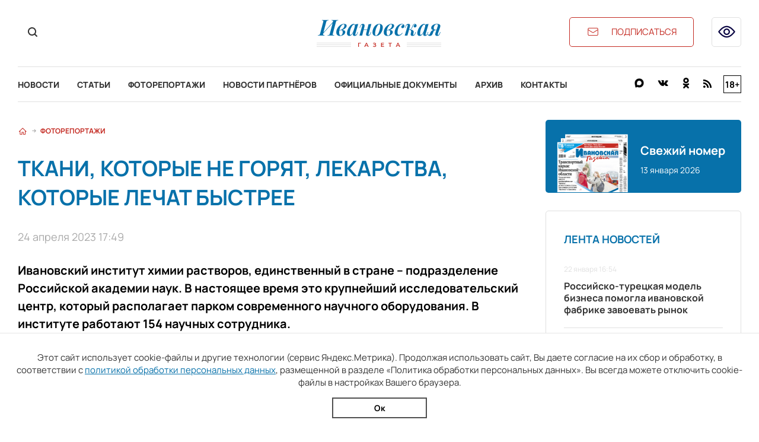

--- FILE ---
content_type: text/html; charset=utf-8
request_url: https://ivgazeta.ru/photo/2023/04/24/tkani_kotorye_ne_goryat_lekarstva_kotorye_lechat_bystre
body_size: 10805
content:
<!DOCTYPE html>
<html lang="en">
<head>
    <meta charset="utf-8" />
    <meta name="viewport" content="width=device-width, initial-scale=1.0" />
    <link rel="apple-touch-icon" sizes="180x180" href="/apple-touch-icon.png">
<link rel="icon" type="image/png" sizes="32x32" href="/favicon-32x32.png">
<link rel="icon" type="image/png" sizes="16x16" href="/favicon-16x16.png">
<link rel="manifest" href="/site.webmanifest">
<link rel="mask-icon" href="/safari-pinned-tab.svg" color="#0771aa">
<meta name="msapplication-TileColor" content="#0771aa">
<meta name="theme-color" content="#0771aa">
    <title>Ткани, которые не горят, лекарства, которые лечат быстрее</title>
<meta name="description" content="Ивановский институт химии растворов, единственный в стране – подразделение Российской академии наук. В настоящее время это крупнейший исследовательский центр, который располагает парком современного научного оборудования. В институте работают 154 научных сотрудника." />
<link rel="canonical" href="https://ivgazeta.ru/photo/2023/04/24/tkani_kotorye_ne_goryat_lekarstva_kotorye_lechat_bystre" />
<link rel="amphtml" href="https://ivgazeta.ru/photo/2023/04/24/tkani_kotorye_ne_goryat_lekarstva_kotorye_lechat_bystre/amp" />

        <meta property="og:type" content="website" />
    <link rel="stylesheet" href="/css/font-awesome.css">
    <link rel="stylesheet" href="/css/site.css?v=hK9bH5XjwvrlaQf8Ql5qEzzh23XoevqMfqgXfFRJcI0" />
    <link rel="stylesheet" href="/css/slick.css" />
    <link rel="stylesheet" href="/css/lightgallery.css" />
    <link rel="stylesheet" href="/css/bvi.min.css" />
</head>
<body>
    
    <header b-jva7ztsvzo class="header">
        <div b-jva7ztsvzo class="content_width">
            <div b-jva7ztsvzo class="top_header_block">
                <div b-jva7ztsvzo class="top_header_search_block">
                    <button b-jva7ztsvzo type="button" class="top_header_search_button" onclick="showSearchForm()">
                        <img src="/img/search-svgrepo-com 1.png" />
                    </button>
                    <form class="top_header_search_form" action="/search" method="post">
                        <input b-jva7ztsvzo type="text" class="top_header_search_form_input" name="Query" placeholder="Поиск по сайту" />
                        <button b-jva7ztsvzo class="top_header_search_form_submit_button" type="submit"><img src="/img/search-svgrepo-com 1.png" /></button>
                        <button b-jva7ztsvzo class="top_header_search_form_close_button" type="button" onclick="closeSearchForm()"></button>
                    <input name="__RequestVerificationToken" type="hidden" value="CfDJ8D9Vq4Dlpf9JlUTd2vy6bGeffAuM03LJEmy5MY7rQQIID3ClNzbt9tzwnSL3wbTsGUM7TsDGve_5LBtvuGznSC_UV_Hn6CFJpl8SVpfogCBi1p8EO91wXsxL81GOCgMk04OutcsiKP-gc0Jzhdmo0fI" /></form>
                </div>
                <div b-jva7ztsvzo class="top_header_logo_block">
                    <a class="top_header_logo" href="/">
                        <img b-jva7ztsvzo src="/img/logo.png" />
                    </a>
                </div>
                <a b-jva7ztsvzo class="top_header_subscribe_button" href="https://podpiska.pochta.ru/press/%D0%9F%D0%9D867" target="_blank">
                    <img src="/img/mail-svgrepo-com 1.png" />
                    <span b-jva7ztsvzo>подписаться</span>
                </a>
                <button b-jva7ztsvzo type="button" class="top_header_low_vision_button bvi-open">
                    <img src="/img/eye-show-svgrepo-com 1.png" />
                </button>
            </div>
            <div b-jva7ztsvzo class="bottom_header_block">
                <button b-jva7ztsvzo type="button" class="top_header_menu_button" onclick="toggleMenu(this)">
                    <div b-jva7ztsvzo class="top_header_menu_button_lines">
                        <div b-jva7ztsvzo class="top_header_menu_button_line_1"></div>
                        <div b-jva7ztsvzo class="top_header_menu_button_line_2"></div>
                        <div b-jva7ztsvzo class="top_header_menu_button_line_3"></div>
                    </div>
                </button>
                <nav b-jva7ztsvzo class="header_menu_block">
                    <a class="header_menu_item" href="/news">Новости</a>
                    <a class="header_menu_item" href="/articles">Статьи</a>
                    <a class="header_menu_item" href="/photos">Фоторепортажи</a>
                    <a class="header_menu_item" href="/companynews">Новости партнёров</a>
                    <a class="header_menu_item" href="/documents">Официальные документы</a>
                    <a class="header_menu_item" href="/archive">Архив</a>
                    <a class="header_menu_item" href="/contacts">Контакты</a>
                </nav>
                <div b-jva7ztsvzo class="header_social_block">
                    <a b-jva7ztsvzo class="header_social_link vk" target="_blank" href="https://max.ru/i3vestno"><img src="/img/max-logo-black.png" /></a>
                    <a b-jva7ztsvzo class="header_social_link vk" target="_blank" href="//vk.com/i3vestno"><img src="/img/vk-svgrepo-com 1.png" /></a>
                    <a b-jva7ztsvzo class="header_social_link ok" target="_blank" href="//odnoklassniki.ru/group/52967653966070"><img src="/img/odnoklassniki-svgrepo-com 1.png" /></a>
                    <a class="header_social_link rss" href="/rss"><img src="/img/rss-svgrepo-com 1.png" /></a>
                    <div b-jva7ztsvzo class="header_age_rating">18+</div>
                </div>
            </div>
        </div>
    </header>
    <div b-jva7ztsvzo class="container">
        <main b-jva7ztsvzo role="main" class="pb-3">
            
<div class="main_page content_width">
    <div class="news_main_content_block">
        <div class="breadcrumbs">
            <a class="breadcrumb" href="/"><img src="/img/house-svgrepo-com 1.png" /></a>
            <img class="breadcrumb_arrow" src="/img/arrow-sm-right-svgrepo-com 1.png" />
            <a class="breadcrumb" href="/photos">Фоторепортажи</a>
        </div>
        <div class="news_block">
            <h1 class="page_header">
                Ткани, которые не горят, лекарства, которые лечат быстрее
            </h1>
            <div class="news_date">24 апреля 2023 17:49</div>
            <p class="news_description">
                Ивановский институт химии растворов, единственный в стране – подразделение Российской академии наук. В настоящее время это крупнейший исследовательский центр, который располагает парком современного научного оборудования. В институте работают 154 научных сотрудника. 
            </p>
            <p class="author_name"></p>
            <div class="photo_gallery">
                    <div class="photo_gallery_item">
                        <div class="photo_gallery_item_image_wrapper">
                            <div class="photo_gallery_item_image" data-src="/images/2023/04/24/a91f5430cfe845ed9b360b0020ec4c10.jpg">
                                <img data-lazy="https://imagecdn.ru/crop?width=1050&amp;height=700&amp;alias=ivgazeta.ru/images/2023/04/24/a91f5430cfe845ed9b360b0020ec4c10.jpg" />
                                <div class="photo_gallery_item_image_shadow bvi-hide">
                                </div>
                                <p class="photo_gallery_item_image_description">
                                    Ученые трудятся над приданием новых свойств текстильным материалам. Например, термостойкости до 800 градусов.
                                </p>
                            </div>
                        </div>
                    </div>
                    <div class="photo_gallery_item">
                        <div class="photo_gallery_item_image_wrapper">
                            <div class="photo_gallery_item_image" data-src="/images/2023/04/24/461f628e10ca495da1a8ca45bdd7c7c2.jpg">
                                <img data-lazy="https://imagecdn.ru/crop?width=1050&amp;height=700&amp;alias=ivgazeta.ru/images/2023/04/24/461f628e10ca495da1a8ca45bdd7c7c2.jpg" />
                                <div class="photo_gallery_item_image_shadow bvi-hide">
                                </div>
                                <p class="photo_gallery_item_image_description">
                                    Прежде чем приступить к практической части, необходимо проверить все расчеты.
                                </p>
                            </div>
                        </div>
                    </div>
                    <div class="photo_gallery_item">
                        <div class="photo_gallery_item_image_wrapper">
                            <div class="photo_gallery_item_image" data-src="/images/2023/04/24/e56a552526cc4756a4e8cedc4837da89.jpg">
                                <img data-lazy="https://imagecdn.ru/crop?width=1050&amp;height=700&amp;alias=ivgazeta.ru/images/2023/04/24/e56a552526cc4756a4e8cedc4837da89.jpg" />
                                <div class="photo_gallery_item_image_shadow bvi-hide">
                                </div>
                                <p class="photo_gallery_item_image_description">
                                    Сканирующий электронный микроскоп может показать частицу размером в нанометр (одна миллиардная метра). Температура в помещении для его правильной работы – от 19 до 23 градусов.
                                </p>
                            </div>
                        </div>
                    </div>
                    <div class="photo_gallery_item">
                        <div class="photo_gallery_item_image_wrapper">
                            <div class="photo_gallery_item_image" data-src="/images/2023/04/24/fb33f26b84dd46c8b99e8ce07a9fe85e.jpg">
                                <img data-lazy="https://imagecdn.ru/crop?width=1050&amp;height=700&amp;alias=ivgazeta.ru/images/2023/04/24/fb33f26b84dd46c8b99e8ce07a9fe85e.jpg" />
                                <div class="photo_gallery_item_image_shadow bvi-hide">
                                </div>
                                <p class="photo_gallery_item_image_description">
                                    Спектрометр Ядерно-магнитного резонанса используется для наблюдения за процессами, протекающими в растворах на молекулярном уровне.
                                </p>
                            </div>
                        </div>
                    </div>
                    <div class="photo_gallery_item">
                        <div class="photo_gallery_item_image_wrapper">
                            <div class="photo_gallery_item_image" data-src="/images/2023/04/24/cee9f4956e074099930bf2e02ed12c19.jpg">
                                <img data-lazy="https://imagecdn.ru/crop?width=1050&amp;height=700&amp;alias=ivgazeta.ru/images/2023/04/24/cee9f4956e074099930bf2e02ed12c19.jpg" />
                                <div class="photo_gallery_item_image_shadow bvi-hide">
                                </div>
                                <p class="photo_gallery_item_image_description">
                                    Младший научный сотрудник Константин Белов подготавливает к работе флюид-спектр (определяет структуру молекул лекарств), разработанный и собранный на базе института.
                                </p>
                            </div>
                        </div>
                    </div>
                    <div class="photo_gallery_item">
                        <div class="photo_gallery_item_image_wrapper">
                            <div class="photo_gallery_item_image" data-src="/images/2023/04/24/26182958a3ec4e379292b1cc492f0655.jpg">
                                <img data-lazy="https://imagecdn.ru/crop?width=1050&amp;height=700&amp;alias=ivgazeta.ru/images/2023/04/24/26182958a3ec4e379292b1cc492f0655.jpg" />
                                <div class="photo_gallery_item_image_shadow bvi-hide">
                                </div>
                                <p class="photo_gallery_item_image_description">
                                    Под воздействием ультрафиолета раствор оксида вольфрама темнеет. Тонкие пленки, обработанные таким раствором, – перспективный материал для затемнения автомобильных стекол, очков.
                                </p>
                            </div>
                        </div>
                    </div>
                    <div class="photo_gallery_item">
                        <div class="photo_gallery_item_image_wrapper">
                            <div class="photo_gallery_item_image" data-src="/images/2023/04/24/7eb616fe7fbc4034af7d5bc5bb265c88.jpg">
                                <img data-lazy="https://imagecdn.ru/crop?width=1050&amp;height=700&amp;alias=ivgazeta.ru/images/2023/04/24/7eb616fe7fbc4034af7d5bc5bb265c88.jpg" />
                                <div class="photo_gallery_item_image_shadow bvi-hide">
                                </div>
                                <p class="photo_gallery_item_image_description">
                                    Научные открытия, как правило, – работа большой команды ученых: и тех, кто занимается теорией, и тех, кто проводит эксперименты.
                                </p>
                            </div>
                        </div>
                    </div>
                    <div class="photo_gallery_item">
                        <div class="photo_gallery_item_image_wrapper">
                            <div class="photo_gallery_item_image" data-src="/images/2023/04/24/ee60d02f291943d49a8f6a13959ed4c8.jpg">
                                <img data-lazy="https://imagecdn.ru/crop?width=1050&amp;height=700&amp;alias=ivgazeta.ru/images/2023/04/24/ee60d02f291943d49a8f6a13959ed4c8.jpg" />
                                <div class="photo_gallery_item_image_shadow bvi-hide">
                                </div>
                                <p class="photo_gallery_item_image_description">
                                    Кандидат химических наук Татьяна Волкова изучает проницаемость лекарственных соединений. Опыт моделирует его прохождение через мембрану желудочно-кишечного тракта.
                                </p>
                            </div>
                        </div>
                    </div>
                    <div class="photo_gallery_item">
                        <div class="photo_gallery_item_image_wrapper">
                            <div class="photo_gallery_item_image" data-src="/images/2023/04/24/a8270a63bc224c71bf50d8d192a742d1.jpg">
                                <img data-lazy="https://imagecdn.ru/crop?width=1050&amp;height=700&amp;alias=ivgazeta.ru/images/2023/04/24/a8270a63bc224c71bf50d8d192a742d1.jpg" />
                                <div class="photo_gallery_item_image_shadow bvi-hide">
                                </div>
                                <p class="photo_gallery_item_image_description">
                                    
                                </p>
                            </div>
                        </div>
                    </div>
            </div>
            <div class="photo_gallery_slider">
                    <div class="photo_gallery_slider_item">
                        <img data-lazy="https://imagecdn.ru/crop?width=330&amp;height=220&amp;alias=ivgazeta.ru/images/2023/04/24/a91f5430cfe845ed9b360b0020ec4c10.jpg" />
                    </div>
                    <div class="photo_gallery_slider_item">
                        <img data-lazy="https://imagecdn.ru/crop?width=330&amp;height=220&amp;alias=ivgazeta.ru/images/2023/04/24/461f628e10ca495da1a8ca45bdd7c7c2.jpg" />
                    </div>
                    <div class="photo_gallery_slider_item">
                        <img data-lazy="https://imagecdn.ru/crop?width=330&amp;height=220&amp;alias=ivgazeta.ru/images/2023/04/24/e56a552526cc4756a4e8cedc4837da89.jpg" />
                    </div>
                    <div class="photo_gallery_slider_item">
                        <img data-lazy="https://imagecdn.ru/crop?width=330&amp;height=220&amp;alias=ivgazeta.ru/images/2023/04/24/fb33f26b84dd46c8b99e8ce07a9fe85e.jpg" />
                    </div>
                    <div class="photo_gallery_slider_item">
                        <img data-lazy="https://imagecdn.ru/crop?width=330&amp;height=220&amp;alias=ivgazeta.ru/images/2023/04/24/cee9f4956e074099930bf2e02ed12c19.jpg" />
                    </div>
                    <div class="photo_gallery_slider_item">
                        <img data-lazy="https://imagecdn.ru/crop?width=330&amp;height=220&amp;alias=ivgazeta.ru/images/2023/04/24/26182958a3ec4e379292b1cc492f0655.jpg" />
                    </div>
                    <div class="photo_gallery_slider_item">
                        <img data-lazy="https://imagecdn.ru/crop?width=330&amp;height=220&amp;alias=ivgazeta.ru/images/2023/04/24/7eb616fe7fbc4034af7d5bc5bb265c88.jpg" />
                    </div>
                    <div class="photo_gallery_slider_item">
                        <img data-lazy="https://imagecdn.ru/crop?width=330&amp;height=220&amp;alias=ivgazeta.ru/images/2023/04/24/ee60d02f291943d49a8f6a13959ed4c8.jpg" />
                    </div>
                    <div class="photo_gallery_slider_item">
                        <img data-lazy="https://imagecdn.ru/crop?width=330&amp;height=220&amp;alias=ivgazeta.ru/images/2023/04/24/a8270a63bc224c71bf50d8d192a742d1.jpg" />
                    </div>
            </div>
            <section class="social_share_block">
                <span class="social_share_block_text">Поделиться в социальных сетях</span>
                
<a class="social_share_link" href="https://vk.com/share.php?url=https://ivgazeta.ru/photo/2023/04/24/tkani_kotorye_ne_goryat_lekarstva_kotorye_lechat_bystre"><span class="fa fa-vk"></span></a>
<a class="social_share_link" href="https://connect.ok.ru/offer?url=https://ivgazeta.ru/photo/2023/04/24/tkani_kotorye_ne_goryat_lekarstva_kotorye_lechat_bystre"><span class="fa fa-odnoklassniki"></span></a>

            </section>
        </div>
        <section class="see_also_block">
            <header class="block_header">
                <span class="block_header_caption">Читайте также</span>
            </header>
            <div class="main_page_article_list">
                    <a class="main_page_article" href="/news/2026/01/22/rossiysko_tureckaya_model_biznesa_pomogla_ivanovskoy_fabrike_zavoevat_rynok">
                        <div class="main_page_article_image_wrapper">
                            <img class="main_page_article_image" src="https://imagecdn.ru/crop?width=360&amp;height=260&amp;alias=ivgazeta.ru/images/2026/01/22/bf9d1b7455f54e75a3edc818c69125eb.jpg" />
                        </div>
                        <div class="main_page_article_content">
                            <div class="main_page_article_date">
                                22 января 16:54
                            </div>
                            <div class="main_page_article_name">
                                Российско-турецкая модель бизнеса помогла ивановской фабрике завоевать рынок
                            </div>
                        </div>
                    </a>
                    <a class="main_page_article" href="/news/2026/01/22/bolee_400_upravlencev_iz_ivanovskoy_oblasti_uchastvuyut_v_liderah_rossii_">
                        <div class="main_page_article_image_wrapper">
                            <img class="main_page_article_image" src="https://imagecdn.ru/crop?width=360&amp;height=260&amp;alias=ivgazeta.ru/images/2026/01/22/46140265bf4d4f90a0d26dd7210e51ea.jpg" />
                        </div>
                        <div class="main_page_article_content">
                            <div class="main_page_article_date">
                                22 января 16:30
                            </div>
                            <div class="main_page_article_name">
                                Более 400 управленцев из Ивановской области участвуют в &quot;Лидерах России&quot;
                            </div>
                        </div>
                    </a>
                    <a class="main_page_article" href="/news/2026/01/22/v_ivanove_syostry_bliznecy_rodili_pervencev_v_odin_den">
                        <div class="main_page_article_image_wrapper">
                            <img class="main_page_article_image" src="https://imagecdn.ru/crop?width=360&amp;height=260&amp;alias=ivgazeta.ru/images/2026/01/22/d5c878447687447587ea5b54c0ae3175.jpeg" />
                        </div>
                        <div class="main_page_article_content">
                            <div class="main_page_article_date">
                                22 января 12:05
                            </div>
                            <div class="main_page_article_name">
                                В Иванове сёстры-близнецы родили первенцев в один день
                            </div>
                        </div>
                    </a>
            </div>
        </section>
    </div>
    
<aside class="aside_block">
    <a class="fresh_newspaper_block" href="/newspaper/2026/01/13/2" target="_blank">
    <img class="fresh_newspaper_image" src="/img/1 6.png" />
    <div class="fresh_newspaper_text">
        <div class="fresh_newspaper_caption">Свежий номер</div>
        <div class="fresh_newspaper_date">13 января 2026</div>
    </div>
</a>
    
<section class="aside_news_list_block">
    <header class="aside_news_list_header">
        Лента новостей
    </header>
    <div class="aside_news_list">
            <a class="aside_news_item" href="/news/2026/01/22/rossiysko_tureckaya_model_biznesa_pomogla_ivanovskoy_fabrike_zavoevat_rynok">
                <div class="aside_news_item_date">22 января 16:54</div>
                <div class="aside_news_item_name">Российско-турецкая модель бизнеса помогла ивановской фабрике завоевать рынок</div>
            </a>
            <a class="aside_news_item" href="/news/2026/01/22/bolee_400_upravlencev_iz_ivanovskoy_oblasti_uchastvuyut_v_liderah_rossii_">
                <div class="aside_news_item_date">22 января 16:30</div>
                <div class="aside_news_item_name">Более 400 управленцев из Ивановской области участвуют в &quot;Лидерах России&quot;</div>
            </a>
            <a class="aside_news_item" href="/news/2026/01/22/v_ivanove_syostry_bliznecy_rodili_pervencev_v_odin_den">
                <div class="aside_news_item_date">22 января 12:05</div>
                <div class="aside_news_item_name">В Иванове сёстры-близнецы родили первенцев в один день</div>
            </a>
            <a class="aside_news_item" href="/news/2026/01/22/dolgozhdannyy_basseyn_v_teykove_gotovitsya_k_otkrytiyu">
                <div class="aside_news_item_date">22 января 11:17</div>
                <div class="aside_news_item_name">Долгожданный бассейн в Тейкове готовится к открытию</div>
            </a>
            <a class="aside_news_item" href="/news/2026/01/21/zapisatsya_k_vrachu_v_ivanovskoy_oblasti_mozhno_cherez_novyy_chat_bot">
                <div class="aside_news_item_date">21 января 17:58</div>
                <div class="aside_news_item_name">Записаться к врачу в Ивановской области можно через новый чат-бот</div>
            </a>
    </div>
    <a class="aside_news_more_link" href="/news">Показать ещё</a>
</section>

    
<section class="aside_news_list_block">
    <header class="aside_news_list_header">
        Популярное
    </header>
    <div class="aside_news_list">
            <a class="aside_news_item" href="/news/2026/01/16/ivanovskiy_student_medik_stal_donorom_kostnogo_mozga_dlya_neznakomca">
                <div class="aside_news_item_date">16 января 12:54</div>
                <div class="aside_news_item_name">Ивановский студент-медик стал донором костного мозга для незнакомца</div>
            </a>
            <a class="aside_news_item" href="/news/2026/01/15/v_shesti_gorodah_ivanovskoy_oblasti_zavershili_modernizaciyu_ulichnogo_osveshcheniya">
                <div class="aside_news_item_date">15 января 13:07</div>
                <div class="aside_news_item_name">В шести городах Ивановской области завершили модернизацию уличного освещения</div>
            </a>
            <a class="aside_news_item" href="/news/2026/01/12/v_ivanovskoy_oblasti_zaklyucheno_soglashenie_o_minimalnoy_zarplate_">
                <div class="aside_news_item_date">12 января 11:49</div>
                <div class="aside_news_item_name">В Ивановской области заключено соглашение о минимальной зарплате&#xA0;</div>
            </a>
            <a class="aside_news_item" href="/article/2026/01/09/mudryh_i_raschetlivyh_zhdet_rost_materialnogo_blagosostoyaniya">
                <div class="aside_news_item_date">9 января 09:00</div>
                <div class="aside_news_item_name">Мудрых и расчетливых ждет рост материального благосостояния</div>
            </a>
            <a class="aside_news_item" href="/article/2026/01/17/oktyabrskoe_povyshenie_kommunalki_i_akcent_na_mestnyh_rabochih">
                <div class="aside_news_item_date">17 января 09:00</div>
                <div class="aside_news_item_name">Что ждет жителей Ивановской области в 2026 году</div>
            </a>
    </div>
</section>


    		<div class="aside_banner_block ">
				<a href="https://nadintour.ru/ivanovo   " target="_blank" class="aside_banner_link">
						<video autoplay muted loop playsinline src="/images/2025/04/07/d3fa7b8e26434506adc22c7ba34f92ae.mp4"></video>
						<div class="banner_erid">erid: 2RanykTTpLA; реклама</div>
				</a>
		</div>

</aside>

</div>

        </main>
    </div>
    
    <footer b-jva7ztsvzo>
        <div b-jva7ztsvzo class="top_footer_block_wrap">
            <div b-jva7ztsvzo class="top_footer_block content_width">
                <div b-jva7ztsvzo class="top_footer_logo_block">
                    <img src="/img/footer-logo.png" />
                </div>
                <form class="top_footer_search_block" action="/search" method="post">
                    <input b-jva7ztsvzo class="top_footer_search_input" type="text" name="Query" placeholder="Поиск по сайту" />
                    <button b-jva7ztsvzo class="top_footer_search_submit" type="submit"><img src="/img/search-svgrepo-com 1(1).png" /></button>
                <input name="__RequestVerificationToken" type="hidden" value="CfDJ8D9Vq4Dlpf9JlUTd2vy6bGeffAuM03LJEmy5MY7rQQIID3ClNzbt9tzwnSL3wbTsGUM7TsDGve_5LBtvuGznSC_UV_Hn6CFJpl8SVpfogCBi1p8EO91wXsxL81GOCgMk04OutcsiKP-gc0Jzhdmo0fI" /></form>
                <section b-jva7ztsvzo class="top_footer_social_block">
                    <a b-jva7ztsvzo class="top_footer_social_link vk" target="_blank" href="https://max.ru/i3vestno">
                        <img src="/img/max-logo-black.png" />
                    </a>
                    <a b-jva7ztsvzo class="top_footer_social_link vk" target="_blank" href="//vk.com/i3vestno">
                        <img src="/img/vk-svgrepo-com 1(1).png" />
                    </a>
                    <a b-jva7ztsvzo class="top_footer_social_link ok" target="_blank" href="//odnoklassniki.ru/group/52967653966070">
                        <img src="/img/odnoklassniki-svgrepo-com 1(1).png" />
                    </a>
                    <a class="top_footer_social_link rss" href="/rss">
                        <img src="/img/rss-svgrepo-com 1(1).png" />
                    </a>
                </section>
            </div>
        </div>
        <div b-jva7ztsvzo class="middle_footer_block">
            <nav b-jva7ztsvzo class="footer_menu content_width">
                <div b-jva7ztsvzo class="footer_menu_row">
                    <div b-jva7ztsvzo class="footer_menu_row_header" onclick="toggleFooterMenu(this)">Разделы сайта<div b-jva7ztsvzo class="footer_menu_row_header_arrow"></div></div>
                    <div b-jva7ztsvzo class="footer_menu_row_list">
                        <a class="footer_menu_item" href="/news">Новости</a>
                        <a class="footer_menu_item" href="/articles">Статьи</a>
                        <a class="footer_menu_item" href="/photos">Фоторепортажи</a>
                        <a class="footer_menu_item" href="/archive">Архив газеты</a>
                        <a class="footer_menu_item" href="/documents">Официальные документы</a>
                        <a class="footer_menu_item" href="/companynews">Новости партнёров</a>
                    </div>
                </div>
                <div b-jva7ztsvzo class="footer_menu_row">
                    <div b-jva7ztsvzo class="footer_menu_row_header" onclick="toggleFooterMenu(this)">Информация<div b-jva7ztsvzo class="footer_menu_row_header_arrow"></div></div>
                    <div b-jva7ztsvzo class="footer_menu_row_list">
                        <a class="footer_menu_item" href="/about">О газете</a>
                        <a class="footer_menu_item" href="/advertisement">Рекламодателям</a>
                        <a class="footer_menu_item" href="/contacts">Контакты</a>
                    </div>
                </div>
                <div b-jva7ztsvzo class="footer_menu_row">
                    <div b-jva7ztsvzo class="footer_menu_row_header" onclick="toggleFooterMenu(this)">Контакты<div b-jva7ztsvzo class="footer_menu_row_header_arrow"></div></div>
                    <div b-jva7ztsvzo class="footer_menu_row_list">
                        <span b-jva7ztsvzo class="footer_contact_item">Телефон: <a b-jva7ztsvzo href="tel:+74932419481">+7 (4932) 41-94-81</a></span>
                        <span b-jva7ztsvzo class="footer_contact_item">Email: <a b-jva7ztsvzo href="mailto:ivgazeta@bk.ru">ivgazeta@bk.ru</a></span>
                        <span b-jva7ztsvzo class="footer_contact_item">Реклама: <a b-jva7ztsvzo href="mailto:igreklama@bk.ru">igreklama@bk.ru</a></span>
                        <span b-jva7ztsvzo class="footer_contact_item">Подписка: <a b-jva7ztsvzo href="mailto:igpodpiska@bk.ru">igpodpiska@bk.ru</a></span>
                    </div>
                </div>
            </nav>
        </div>
        <div b-jva7ztsvzo class="bottom_footer_block">
            <div b-jva7ztsvzo class="content_width">
                

<div class="editable_html" data-editable-code="ФутерИнформацияТекст">
<p>СМИ: &laquo;Ивановская газета - сайт&raquo;. Реестровая запись 06.11.2019 серия ЭЛ № ФС 77 - 77098. Учредитель: БУ &laquo;Ивановские газеты&raquo;.</p>
<p>Главный редактор: Кузьмичев А.Е. Копирование материалов без ссылки на сайт запрещено</p>
<p><a href="/termsofuse">Условия использования сайта</a> <a href="/policy">Политика обработки персональных данных</a></p>
<p>&nbsp;</p>
<p>Разработка и поддержка сайта <a href="//thisislogic.ru" target="_blank" rel="noopener">thisislogic.ru</a></p></div>

            </div>
        </div>
    </footer>
    <div b-jva7ztsvzo id="goTop"></div>
    <div b-jva7ztsvzo class="cookie_agreement">
        <p b-jva7ztsvzo class="cookie_agreement_text">Этот сайт использует cookie-файлы и другие технологии (сервис Яндекс.Метрика). Продолжая использовать сайт, Вы даете согласие на их сбор и обработку, в соответствии с <a href="/policy">политикой обработки персональных данных</a>, размещенной в разделе «Политика обработки персональных данных». Вы всегда можете отключить cookie-файлы в настройках Вашего браузера.</p>
        <button b-jva7ztsvzo class="cookie_ok_button" type="button" onclick="setCookieAgree();">Ок</button>
    </div>
    <script src="/lib/jquery/dist/jquery.min.js"></script>
    <script src="/js/bvi.js"></script>
    <script src="/js/slick.min.js"></script>
    <script src="/js/jquery.gotop.min.js"></script>
    <script src="/js/cookie.js"></script>
    <script src="/js/site.js?v=RNIFiGv-dxHYNJGw3_eBZYuMt65ZmvkSmxsolgCPMy0"></script>
    <script>
        GlobalSettings.bannerInterval = 18000;
    </script>
    
    <script src="/js/lightgallery.min.js"></script>
    <script>
        $('.photo_gallery').slick({
            slidesToShow: 1,
            adaptiveHeight: true,
            centerMode: false,
            dots: false,
            infinite: false,
            asNavFor: '.photo_gallery_slider',
            nextArrow: '<div class="right_arrow"></div>',
            prevArrow: '<div class="left_arrow"></div>'
        });

        $('.photo_gallery_slider').slick({
            slidesToShow: 3,
            dots: false,
            swipeToSlide: true,
            infinite: false,
            asNavFor: '.photo_gallery',
            focusOnSelect: true,
            lazyLoad: 'ondemand',
            nextArrow: '<div class="right_arrow"></div>',
            prevArrow: '<div class="left_arrow"></div>',
            responsive: [{
                breakpoint: 451,
                settings: {
                    slidesToShow: 2
                }
            }]
        });

        $('.photo_gallery').each(function () {
            lightGallery(this, { selector: '.photo_gallery_item_image' });
        });
    </script>

    
    <!-- Yandex.Metrika counter -->
<!-- Yandex.Metrika counter --> <script type="text/javascript" > (function(m,e,t,r,i,k,a){m[i]=m[i]||function(){(m[i].a=m[i].a||[]).push(arguments)}; m[i].l=1*new Date(); for (var j = 0; j < document.scripts.length; j++) {if (document.scripts[j].src === r) { return; }} k=e.createElement(t),a=e.getElementsByTagName(t)[0],k.async=1,k.src=r,a.parentNode.insertBefore(k,a)}) (window, document, "script", "https://mc.yandex.ru/metrika/tag.js", "ym"); ym(25995265, "init", { clickmap:true, trackLinks:true, accurateTrackBounce:true }); </script> <noscript><div><img src="https://mc.yandex.ru/watch/25995265" style="position:absolute; left:-9999px;" alt="" /></div></noscript> <!-- /Yandex.Metrika counter -->
<!-- /Yandex.Metrika counter -->
<!-- Global site tag (gtag.js) - Google Analytics -->

<!-- /Global site tag (gtag.js) - Google Analytics -->
<!-- LiveInternet counter -->
<script type="text/javascript"><!--
document.write("<a href='//www.liveinternet.ru/click' "+
"target=_blank><img src='//counter.yadro.ru/hit?t26.4;r"+
escape(document.referrer)+((typeof(screen)=="undefined")?"":
";s"+screen.width+"*"+screen.height+"*"+(screen.colorDepth?
screen.colorDepth:screen.pixelDepth))+";u"+escape(document.URL)+
";h"+escape(document.title.substring(0,80))+";"+Math.random()+
"' alt='' title='LiveInternet: показано число посетителей за"+
" сегодня' "+
"border='0' width='0' height='0'><\/a>")
//--></script>
<!-- /LiveInternet counter -->
<!-- MailRu counter -->
<script type="text/javascript">
var _tmr = _tmr || [];
_tmr.push({id: "2440142", type: "pageView", start: (new Date()).getTime()});
(function (d, w) {
   var ts = d.createElement("script"); ts.type = "text/javascript"; ts.async = true;
   ts.src = (d.location.protocol == "https:" ? "https:" : "http:") + "//top-fwz1.mail.ru/js/code.js";
   var f = function () {var s = d.getElementsByTagName("script")[0]; s.parentNode.insertBefore(ts, s);};
   if (w.opera == "[object Opera]") { d.addEventListener("DOMContentLoaded", f, false); } else { f(); }
})(document, window);
</script><noscript><div style="position:absolute;left:-10000px;">
<img src="//top-fwz1.mail.ru/counter?id=2440142;js=na" style="border:0;" height="1" width="1" alt="Рейтинг@Mail.ru" />
</div></noscript>
<!-- /MailRu counter -->

</body>
</html>
